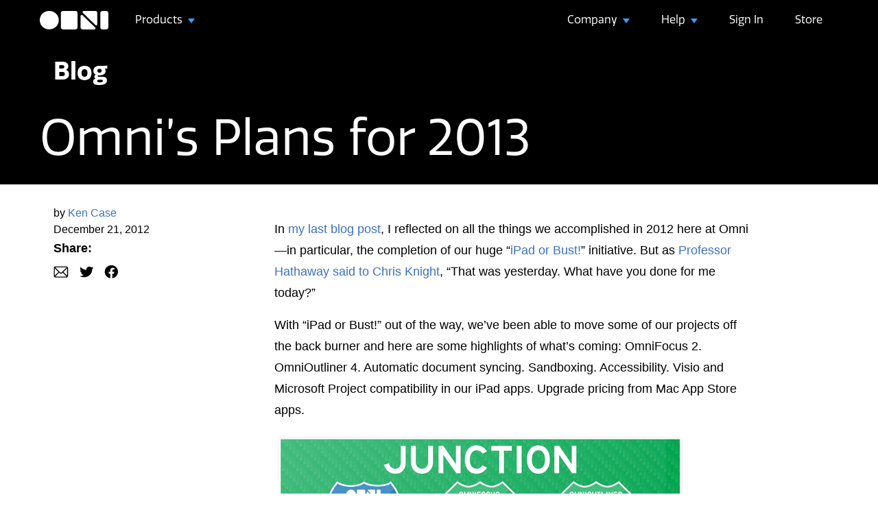

--- FILE ---
content_type: text/html; charset=UTF-8
request_url: https://www.omnigroup.com/blog/omni-plans-for-2013
body_size: 12357
content:

    
        <!DOCTYPE html>
<html class="no-js" lang="en">
    <head>
        <meta charset="utf-8">
        <meta http-equiv="X-UA-Compatible" content="IE=edge,chrome=1">
        <meta name="google-site-verification" content="abCx4cKleS3945psKOFFQuiS1wc16xKbwhNxsuD5JQ0" />
        <meta name="viewport" content="width=device-width, initial-scale=1, viewport-fit=cover">

	

		
		<title>Omni&#8217;s Plans for 2013 - The Omni Group</title>
		
			<meta property="og:title" content="Omni&#8217;s Plans for 2013 - The Omni Group" />
		
		
		
			<meta name="description" content="With “iPad or Bust!” out of the way, we’ve been able to move some of our projects off the back burner and here are some highlights of what’s coming: OmniFocus 2. OmniOutliner 4. Automatic document syncing. Sandboxing. Accessibility. Visio and Microsoft Project compatibility in our iPad apps. Upgrade pricing from Mac App Store apps." />
			<meta property="og:description" content="With “iPad or Bust!” out of the way, we’ve been able to move some of our projects off the back burner and here are some highlights of what’s coming: OmniFocus 2. OmniOutliner 4. Automatic document syncing. Sandboxing. Accessibility. Visio and Microsoft Project compatibility in our iPad apps. Upgrade pricing from Mac App Store apps." />
		
		
		
		
		
            <meta property="og:image" content="/assets/img/logo/BlueOmni.png" />
        

		

		
		
			<meta property="og:url" content="https://www.omnigroup.com/blog/omni-plans-for-2013" />
		

		<meta property="og:site_name" content="The Omni Group" />

	
        <!-- Smart App Banner -->
        
        <link rel="stylesheet" href="/assets/css/omni.css?20260114141914">

        

        <link rel="apple-touch-icon" href="/assets/img/logo/BlueOmni.png">
        <link rel="mask-icon" href="/assets/img/logo/omnilogo.svg" color="#1daeec">
        <script src="/assets/js/vendor/vue.min.js?20260114141914"></script>
        <link rel="stylesheet" href="https://use.typekit.net/ahh4bnt.css?20260114141914">

        
        <!-- BLOG RSS -->
        <link rel="alternate" type="application/rss+xml" title="The Omni Group" href="/blog/rss/" />
        
	</head>
    <body  class="new-blog">
       
    
		<div class="container" id="container-selector">
	


    


<div id="nav-container">
  <nav class="navbar navbar-expand-lg navbar-dark">
    <a class="navbar-brand" href="/">
      <img 
        src="/assets/img/2020/logo_white.png" 
        class="logo-white" 
        alt="The Omni Group logo"
      />
    </a>
    <button
      class="navbar-toggler"
      type="button"
      data-bs-toggle="collapse"
      data-bs-target="#navbarNavDropdown"
      aria-controls="navbarNavDropdown"
      aria-expanded="false"
      aria-label="Toggle navigation"
    >
      <span class="navbar-toggler-icon"></span>
    </button>
    <div class="collapse navbar-collapse" id="navbarNavDropdown">
      <ul class="navbar-nav mr-auto">
        <li class="nav-item dropdown">
          <a
            class="nav-link dropdown-toggle"
            href="#"
            id="navbarDropdownMenuLink"
            role="button"
            data-bs-toggle="dropdown"
            aria-expanded="false"
          >
            Products
          </a>
          <div class="dropdown-menu" aria-labelledby="navbarDropdownMenuLink">
            <a class="dropdown-item" href="/omnifocus">OmniFocus</a>
            <a class="dropdown-item" href="/omnigraffle">OmniGraffle</a>
            <a class="dropdown-item" href="/omnioutliner">OmniOutliner</a>
            <a class="dropdown-item" href="/omniplan">OmniPlan</a>
            <a class="dropdown-item" href="/more">Omni Labs</a>
            <a class="dropdown-item" href="/download">Downloads</a>
          </div>
        </li>
      </ul>
      <ul class="navbar-nav">
        <li class="nav-item dropdown">
          <a
            class="nav-link dropdown-toggle"
            href="#"
            id="navbarDropdownMenuLink"
            data-bs-toggle="dropdown"
            aria-haspopup="true"
            aria-expanded="false"
          >
            Company
          </a>
          <div class="dropdown-menu" aria-labelledby="navbarDropdownMenuLink">
            <a class="dropdown-item" href="/blog">Blog</a>
            <a class="dropdown-item" href="https://theomnishow.omnigroup.com/"
              >The Omni Show</a
            >
            <a class="dropdown-item" href="/letters">Newsletter</a>
            <a class="dropdown-item" href="/privacy">Your Privacy</a>
            <a class="dropdown-item" href="/about">About Us</a>
            <a class="dropdown-item" href="/mission">Mission</a>
            <a class="dropdown-item" href="https://merch.omnigroup.com/">Merch</a>
          </div>
        </li>
        <li class="nav-item dropdown">
          <a
            class="nav-link dropdown-toggle"
            href="#"
            id="navbarDropdownMenuLink"
            data-bs-toggle="dropdown"
            aria-haspopup="true"
            aria-expanded="false"
          >
            Help
          </a>
          <div class="dropdown-menu" aria-labelledby="navbarDropdownMenuLink">
            <a class="dropdown-item" href="https://support.omnigroup.com/"
              >Support</a
            >
            <a class="dropdown-item" href="https://stenciltown.omnigroup.com/"
              >Stenciltown</a
            >
            <a class="dropdown-item" href="/video">Videos</a>
            <a class="dropdown-item" href="https://inside.omnigraffle.com/"
              >Inside OmniGraffle</a
            >
          </div>
        </li>
        <li class="nav-item">
          <a class="nav-link" href="https://accounts.omnigroup.com/">Sign In</a>
        </li>
        <li class="nav-item">
          <a class="nav-link" href="https://store.omnigroup.com/">Store</a>
        </li>
      </ul>
    </div>
  </nav>
</div>

<header class="blog-navbar" id="blog-navbar-selector">
    <div class="holder">
        <div class="header-blog-title">
            <a class="blog-title" href="/blog/">Blog</a>
        </div>
        <div class="filter-section">
            <select class="belief-dropdown" name="pets" id="blog-select">
                <option value="" id="">Filter</option>
                <option value="https://www.omnigroup.com//blog/category/omnifocus">
                    OmniFocus
                </option>
                <option value="https://www.omnigroup.com//blog/category/omniplan">
                    OmniPlan
                </option>
                <option value="https://www.omnigroup.com//blog/category/omnigraffle">
                    OmniGraffle
                </option>
                <option value="https://www.omnigroup.com//blog/category/omnioutliner">
                    OmniOutliner
                </option>
            </select>
            <form method="post" action="https://www.omnigroup.com/"  >
<div class='hiddenFields'>
<input type="hidden" name="ACT" value="19" />
<input type="hidden" name="RES" value="" />
<input type="hidden" name="meta" value="OEmYS7Mqh/X5wxtmklN20aHJ+HKsIm3/IeO8jKrBbR0PkmY4Z4k6g3IvaralaCyNz4QJiNT0/HgfJCViOocxrRVUrUIF48dBxpLkk+3D0jU6nznrzTf8E58PdhzTXMcK+JvAziEScH4TIXKCqVAwfU5eVdGGHBsc+BV8SZ5ahNrtESmmAFCBzFUcmPD6661jtUhtbDlfJdXkZ1/fxZZZK/Je/jNz9x1Pfr0GFiztnq+2pdRoNGJkpvnN+5+V7W0BZ+YTnzakBBNP9Xzhb+NQNcsGxUxLFovBmpJ+zFCHsqG7l4nVbfY4SIigJk3KQKLDaZX/IIW7M+78/SGYJ9Qkioz2rZnMKc8nYVcA8aaUGykF76NKn+auK7A0FJdqh8MypeAkA5Psw0q8QMauu1XWimaFQTo6QJMh3FDxoc63VsQ=" />
<input type="hidden" name="site_id" value="1" />
<input type="hidden" name="csrf_token" value="9ddd02c538433b7245b85c47071b848ccd4c6060" />
</div>


                <input name="keywords" id="searchBox" name="search" type="text" placeholder="Search"></input>
                <span id="searchSelector"><svg width="28" height="36" viewBox="0 0 28 36" fill="none" xmlns="http://www.w3.org/2000/svg">
                <path d="M11.5664 25.1602C13.5703 25.1602 15.4102 24.4922 16.8984 23.3672L22.8633 29.3438C23.0625 29.543 23.3438 29.6602 23.6367 29.6602C24.293 29.6602 24.7266 29.1562 24.7266 28.5586C24.7266 28.2656 24.6328 27.9961 24.4219 27.7852L18.4805 21.832C19.7109 20.3086 20.4375 18.3867 20.4375 16.2891C20.4375 11.4141 16.4531 7.41797 11.5664 7.41797C6.69141 7.41797 2.69531 11.4023 2.69531 16.2891C2.69531 21.1758 6.67969 25.1602 11.5664 25.1602ZM11.5664 23.6836C7.51172 23.6836 4.18359 20.3438 4.18359 16.2891C4.18359 12.2461 7.51172 8.90625 11.5664 8.90625C15.6211 8.90625 18.9492 12.2461 18.9492 16.2891C18.9492 20.3438 15.6211 23.6836 11.5664 23.6836Z" fill="white"/>
            </svg>
        </span>
        </form>
        </div>
    </div>
</header>



<section class='articles' id='articles-selector'>




    <article id='omni-plans-for-2013' class="single-post">
        <header>
            <h1>Omni&#8217;s Plans for 2013</h1>
            

        </header>
        <section class='body'>
            <div class="social">
                <span class='author'>by <a href="/blog/author/kcase">Ken Case</a></span>
                <span class='single-date'><a href="https://www.omnigroup.com/blog/omni-plans-for-2013">December 21, 2012</a></span>
                <p><strong>Share:</strong></p>
                <div class="links-holder">
                    <a href="mailto:?subject=Check out this article at omnigroup.com&body=Check out this article: https://www.omnigroup.com/blog/omni-plans-for-2013">
                        <svg width="22" height="17" viewBox="0 0 22 17" fill="none" xmlns="http://www.w3.org/2000/svg">
                            <path d="M3.3558 16.8692H18.5102C20.2044 16.8692 21.1834 15.8903 21.1834 13.9513V3.55969C21.1834 1.63009 20.195 0.651178 18.2278 0.651178H3.07342C1.37914 0.651178 0.400226 1.62068 0.400226 3.55969V13.9513C0.400226 15.8997 1.38855 16.8692 3.3558 16.8692ZM9.67169 9.23552L2.56514 2.22309C2.77221 2.13838 3.01694 2.09131 3.29932 2.09131H18.2843C18.5761 2.09131 18.8302 2.13838 19.0373 2.2325L11.9495 9.23552C11.5448 9.64026 11.1777 9.8191 10.8106 9.8191C10.4341 9.8191 10.067 9.63085 9.67169 9.23552ZM1.84036 13.9513V3.55969C1.84036 3.48439 1.84036 3.52204 1.84036 3.45615L7.25264 8.7743L1.84977 14.1113C1.84036 14.0642 1.84036 14.0077 1.84036 13.9513ZM19.7432 3.5691V13.9607C19.7432 13.9983 19.7432 14.0454 19.7432 14.083L14.3686 8.7743L19.7432 3.48439C19.7432 3.5691 19.7432 3.5691 19.7432 3.5691ZM3.29932 15.429C3.03577 15.429 2.80986 15.3914 2.6122 15.3067L8.24096 9.7438L8.85279 10.3462C9.51167 10.9957 10.1423 11.2686 10.8106 11.2686C11.4695 11.2686 12.1096 10.9957 12.7684 10.3462L13.3803 9.7438L18.9996 15.2973C18.7925 15.3914 18.5572 15.429 18.2843 15.429H3.29932Z" fill="black"/>
                        </svg>
                    </a>
                    <a href="https://twitter.com/intent/tweet?text=I%20just%20finished%20reading%20this%20article:%20https://www.omnigroup.com/blog/omni-plans-for-2013">
                        <svg width="22" height="17" viewBox="0 0 22 17" fill="none" xmlns="http://www.w3.org/2000/svg">
                        <path d="M21.4458 2.70799C20.6926 3.01123 19.8729 3.22947 19.0286 3.31447C19.9052 2.82845 20.5616 2.06062 20.8747 1.15504C20.0522 1.61171 19.1511 1.93194 18.2114 2.10151C17.8187 1.70966 17.3437 1.39749 16.816 1.18446C16.2884 0.971434 15.7193 0.862106 15.1444 0.863291C12.8183 0.863291 10.9476 2.62299 10.9476 4.78241C10.9476 5.08565 10.987 5.38889 11.051 5.68064C7.56801 5.51065 4.46162 3.9577 2.39645 1.58004C2.02015 2.17989 1.82296 2.86288 1.82538 3.55798C1.82538 4.91795 2.56629 6.11712 3.6961 6.82238C3.03029 6.79791 2.38006 6.62711 1.79831 6.32388V6.37212C1.79831 8.27655 3.24073 9.85476 5.16314 10.2177C4.80219 10.3052 4.43087 10.35 4.05794 10.351C3.78472 10.351 3.52626 10.3257 3.26535 10.2912C3.79702 11.8442 5.34529 12.9721 7.18894 13.0089C5.74651 14.0633 3.93979 14.6836 1.978 14.6836C1.626 14.6836 1.30109 14.6721 0.963867 14.6354C2.82474 15.7495 5.03269 16.3928 7.41047 16.3928C15.1297 16.3928 19.3535 10.4245 19.3535 5.24416C19.3535 5.07417 19.3535 4.90417 19.3412 4.73417C20.1584 4.17594 20.8747 3.48446 21.4458 2.70799Z" fill="black"/>
                    </svg>
                </a>
                <a href="https://www.facebook.com/sharer/sharer.php?href=https://www.omnigroup.com/blog/omni-plans-for-2013">
                    <svg width="20" height="20" viewBox="0 0 20 20" fill="none" xmlns="http://www.w3.org/2000/svg">
                    <path d="M19.9998 10.4369C19.9998 5.15749 15.6823 0.88031 10.3612 0.88031C5.03651 0.88031 0.722656 5.15749 0.722656 10.4369C0.722656 15.2057 4.24615 19.1597 8.85519 19.8759V13.2H6.4076V10.4375H8.85519V8.33088C8.85519 5.93635 10.2919 4.61396 12.4943 4.61396C13.5492 4.61396 14.6534 4.80031 14.6534 4.80031V7.15183H13.4359C12.2407 7.15183 11.8672 7.88948 11.8672 8.64505V10.4369H14.5401L14.1106 13.1994H11.8672V19.8753C16.4727 19.1591 19.9998 15.2051 19.9998 10.4363V10.4369Z" fill="black"/>
                    </svg>
                </a>
                </div>
            </div>
            <div class="article-content" id="article-selector"> 
            
                <p>In <a href="http://www.omnigroup.com/blog/entry/omni-2012-in-review">my last blog post</a>, I reflected on all the things we accomplished in 2012 here at Omni—in particular, the completion of our huge “<a href="http://www.omnigroup.com/blog/entry/iPad_or_Bust/">iPad or Bust!</a>” initiative. But as <a href="http://en.wikipedia.org/wiki/Real_Genius">Professor Hathaway said to Chris Knight</a>, “That was yesterday. What have you done for me today?”</p>

<p>With “iPad or Bust!” out of the way, we’ve been able to move some of our projects off the back burner and here are some highlights of what’s coming: OmniFocus 2. OmniOutliner 4. Automatic document syncing. Sandboxing. Accessibility. Visio and Microsoft Project compatibility in our iPad apps. Upgrade pricing from Mac App Store apps.</p>

<p><img src="/images/blog_images/Omni-Junction-2013.png" alt="Junction: Omni 13, OmniFocus 2, OmniOutliner 4" height="247" width="600"  /></p>

<p>Let’s start with OmniFocus 2! For OmniFocus 2, we’re bringing back to the Mac all of the design and innovation that went into our iPad edition of OmniFocus: dedicated Forecast and Review modes, clearer navigation, and a fresh look and feel. I’m looking forward to sharing it with you! At 6pm on January 31, you’re invited to join <a href="http://www.merlinmann.com/">Merlin Mann</a>, <a href="http://macsparky.com/">David Sparks</a>, and me for the first public debut of OmniFocus 2. This will be a free event, hosted at the <a href="http://cartoonart.org/">Cartoon Art Museum</a> (a short walk from Macworld/iWorld), and anyone who attends will get early access to the OmniFocus 2 private beta. Space is limited, so if you plan to attend please <a href="http://www.omnigroup.com/thedebut">let us know</a>.</p>

<p>Next up: OmniOutliner 4! I know many of you have been waiting for this upgrade for a long time—I know <em>I</em> have been waiting for this for a long time! For those of you who might not know the history, OmniOutliner 3 shipped in January, 2005—one year before Macs transitioned to Intel processors. And OmniOutliner 3 certainly hasn’t sat still over the last eight years: we’ve ported to Intel processors and added support for Spotlight, dictionary lookups, LinkBack, Automator workflows, Quick Look, custom toolbars, Word 2008 export, Auto Save, and Versions. But other than a few tweaks to the inspectors and toolbars, its design has mostly stayed the same: it’s starting to feel a bit long in the tooth. So… it’s due.</p>

<p>What’s coming in OmniOutliner 4? We’ve completely rebuilt the outlining engine to  support zooming text, showing and hiding columns, and we’ve improved link handling and attachments. We’ve <a href="http://www.omnigroup.com/blog/entry/design_report_omnioutliner_for_ipad_styles">designed a new style system</a> which emphasizes named styles and simplifies the styles interface. And it’s built on a modern 64-bit architecture, with a fresh new look and feel. OmniOutliner 4 isn’t finished yet, but it’s getting close: it’s now at the point where I’m using it to edit all my outlines rather than OmniOutliner 3, so I anticipate we’ll be ready for public beta sometime in the first quarter.</p>

<p>Automatic document syncing is almost here! We call it “OmniPresence”: your documents, synced everywhere you want them to be.</p>

<p>We’ve designed OmniPresence around open web protocols, so you’re welcome to use our free <a href="https://sync.omnigroup.com/">Omni Sync Server</a> or to <a href="http://en.wikipedia.org/wiki/Apache_server">host your own cloud server</a>.  We think that the option to host your own cloud is important—not just because of concerns with respect to privacy and security (though that’s key for many businesses), but because it means you can keep that cloud running as long as you want to keep using it.  As we saw with MobileMe shutting down earlier this year, individual cloud services can easily disappear as business models change. Building a solution around open standards means that our customers have a choice of hosting providers rather than being tied to a single ephemeral cloud solution.</p>

<p>OmniPresence is not limited to syncing with a single cloud, either: you can choose which folders to sync with which clouds. This means that teams can set up separate folders in separate clouds, and you can access files from any of them on each of your devices.</p>

<p>Because it’s open and you can host your own cloud, OmniPresence is designed to sync any documents you want: it&#8217;s not limited to syncing documents created by our apps. In fact, on the desktop OmniPresence is completely independent of our other apps: if you wish, you can use it to sync TextEdit documents!  (But when using OmniPresence with non-Omni apps, we’ll ask that you limit the amount of space you use on our Omni Sync Server since we can&#8217;t provide infinite storage to everyone for free. On your own cloud server, though, do whatever you want!)</p>

<p>On iOS, OmniPresence isn’t quite that independent: the sandboxing environment requires that each app embed the OmniPresence logic within its own codebase. We will be publishing our source code for free so other developers can add it to their apps.</p>

<p>OmniFocus 2, OmniOutliner 4, and OmniPresence.  Three major upgrades, all coming your way in Q1, 2013.</p>

<p>But as I noted at the top, that’s not all! We’re also working on <a href="http://developer.apple.com/library/mac/#documentation/Security/Conceptual/AppSandboxDesignGuide/AboutAppSandbox/AboutAppSandbox.html">sandboxing</a> to help keep your Mac safe; and <a href="http://www.apple.com/accessibility/">accessibility</a> (currently in private beta for OmniOutliner for iPad) to make our apps easier to use by those who are visually impaired.  And we’ve been working on adding Visio and Microsoft Project compatibility to our iPad apps, so it will be easier than ever to go completely mobile with your work.</p>

<p><del>Finally, with OmniFocus 2 coming we’ve been thinking a lot about how to implement upgrade pricing from Mac App Store apps. As always, we plan to offer discounted upgrade pricing on our own online store, but unfortunately we don’t have the flexibility to offer selective discounts in the Mac App Store. We’ve decided to treat the Mac App Store the same way as we treat retail stores: it’s a great way to discover our software, and can give you confidence that it’s been vetted by a third party. And, just as you wouldn’t get a discount from a retail store if you purchase OmniGraffle 5 while owning OmniGraffle 4, you won’t get a discount if you purchase OmniFocus 2 from the Mac App Store. But we’re in the process of updating our store so that you’ll be able to register your Mac App Store apps to get a discounted upgrade price when you buy an update directly from us.</del> <strong>Please see <a href="http://www.omnigroup.com/blog/entry/update-no-upgrade-pricing-for-mac-app-store-purchases">this blog post</a> for more information on upgrade pricing for App Store apps.</strong></p>

<p>OmniFocus 2. OmniOutliner 4. OmniPresence. Sandboxing. Accessibility. Visio and Microsoft Project compatibility in our iPad apps. <del>Upgrade pricing from Mac App Store apps</del>. I hope you’re looking forward to 2013 as much as we are! (And don’t forget to let us know if you’re planning to come to the <a href="http://www.omnigroup.com/thedebut">OmniFocus 2 debut</a>!)</p>

            
            </div>
        </section>
    </article>




</section>

</div>

</div> <!-- end content -->
<div class="footer-wrapper">
    <div class="footer-v3" id="bf">
        <div class="footer-row">
            <div class="column">
                <a href="/">
                    <img
                        src="/assets/img/2020/logo_white.png"
                        class="footer-logo-white"
                        alt="The Omni Group logo"
                    />
                </a>
                <div class="social-icons">
                    <a href="https://mastodon.omnigroup.com/@OmniGroup" class="footer-social-link">
                        <div class="footer-social-icon">
                            <svg 
                                width="18" 
                                height="18" 
                                viewBox="0 0 74 79" 
                                fill="currentColor" 
                                xmlns="http://www.w3.org/2000/svg" 
                                class="w-20 max-w-full"
                            >
                                <title>Mastodon</title>
                                <path 
                                    d="M73.7014 17.9592C72.5616 9.62034 65.1774 3.04876 56.424 1.77536C54.9472 1.56019 49.3517 0.7771 36.3901 0.7771H36.2933C23.3281 0.7771 20.5465 1.56019 19.0697 1.77536C10.56 3.01348 2.78877 8.91838 0.903306 17.356C-0.00357857 21.5113 -0.100361 26.1181 0.068112 30.3439C0.308275 36.404 0.354874 42.4535 0.91406 48.489C1.30064 52.498 1.97502 56.4751 2.93215 60.3905C4.72441 67.6217 11.9795 73.6395 19.0876 76.0945C26.6979 78.6548 34.8821 79.0799 42.724 77.3221C43.5866 77.1245 44.4398 76.8953 45.2833 76.6342C47.1867 76.0381 49.4199 75.3714 51.0616 74.2003C51.0841 74.1839 51.1026 74.1627 51.1156 74.1382C51.1286 74.1138 51.1359 74.0868 51.1368 74.0592V68.2108C51.1364 68.185 51.1302 68.1596 51.1185 68.1365C51.1069 68.1134 51.0902 68.0932 51.0695 68.0773C51.0489 68.0614 51.0249 68.0503 50.9994 68.0447C50.9738 68.0391 50.9473 68.0392 50.9218 68.045C45.8976 69.226 40.7491 69.818 35.5836 69.8087C26.694 69.8087 24.3031 65.6569 23.6184 63.9285C23.0681 62.4347 22.7186 60.8764 22.5789 59.2934C22.5775 59.2669 22.5825 59.2403 22.5934 59.216C22.6043 59.1916 22.621 59.1702 22.6419 59.1533C22.6629 59.1365 22.6876 59.1248 22.714 59.1191C22.7404 59.1134 22.7678 59.1139 22.794 59.1206C27.7345 60.2936 32.799 60.8856 37.8813 60.8843C39.1036 60.8843 40.3223 60.8843 41.5447 60.8526C46.6562 60.7115 52.0437 60.454 57.0728 59.4874C57.1983 59.4628 57.3237 59.4416 57.4313 59.4098C65.3638 57.9107 72.9128 53.2051 73.6799 41.2895C73.7086 40.8204 73.7803 36.3758 73.7803 35.889C73.7839 34.2347 74.3216 24.1533 73.7014 17.9592ZM61.4925 47.6918H53.1514V27.5855C53.1514 23.3526 51.3591 21.1938 47.7136 21.1938C43.7061 21.1938 41.6988 23.7476 41.6988 28.7919V39.7974H33.4078V28.7919C33.4078 23.7476 31.3969 21.1938 27.3894 21.1938C23.7654 21.1938 21.9552 23.3526 21.9516 27.5855V47.6918H13.6176V26.9752C13.6176 22.7423 14.7157 19.3795 16.9118 16.8868C19.1772 14.4 22.1488 13.1231 25.8373 13.1231C30.1064 13.1231 33.3325 14.7386 35.4832 17.9662L37.5587 21.3949L39.6377 17.9662C41.7884 14.7386 45.0145 13.1231 49.2765 13.1231C52.9614 13.1231 55.9329 14.4 58.2055 16.8868C60.4017 19.3772 61.4997 22.74 61.4997 26.9752L61.4925 47.6918Z" 
                                    fill="inherit"
                                ></path>
                            </svg>
                            </div>
                        <div class="footer-social-link-text">Mastodon</div>
                    </a>
                    <a
                        href="https://www.facebook.com/theomnigroup/"
                        class="footer-social-link"
                    >
                        <div class="footer-social-icon">
                            <svg 
                                width="18" 
                                height="18" 
                                viewBox="0 0 18 18" 
                                fill="none" 
                                xmlns="http://www.w3.org/2000/svg"
                            >
                                <title>Facebook</title>
                                <path 
                                    d="M18 9.05575C18 4.05301 13.9686 0 9 0C4.02806 0 0 4.05301 0 9.05575C0 13.5746 3.29006 17.3214 7.59375 18V11.674H5.30831V9.05632H7.59375V7.06009C7.59375 4.79106 8.93531 3.53797 10.9918 3.53797C11.9768 3.53797 13.0078 3.71456 13.0078 3.71456V5.94284H11.871C10.755 5.94284 10.4062 6.64183 10.4062 7.3578V9.05575H12.9021L12.501 11.6734H10.4062V17.9994C14.7066 17.3208 18 13.574 18 9.05518V9.05575Z" 
                                    fill="white"
                                />
                            </svg>
                        </div>
                        <div class="footer-social-link-text">Facebook</div>
                    </a>
                    <a
                        href="https://www.instagram.com/omnigroup/"
                        class="footer-social-link"
                    >
                        <div class="footer-social-icon">
                            <svg 
                                width="18" 
                                height="17" 
                                viewBox="0 0 18 17" 
                                fill="none" 
                                xmlns="http://www.w3.org/2000/svg"
                            >
                                <title>Instagram</title>
                                <path 
                                    d="M8.99758 4.13868C6.44215 4.13868 4.3798 6.08649 4.3798 8.5C4.3798 10.9135 6.44215 12.8613 8.99758 12.8613C11.553 12.8613 13.6154 10.9135 13.6154 8.5C13.6154 6.08649 11.553 4.13868 8.99758 4.13868ZM8.99758 11.3345C7.345 11.3345 5.99636 10.0608 5.99636 8.5C5.99636 6.9392 7.345 5.66546 8.99758 5.66546C10.6502 5.66546 11.9988 6.9392 11.9988 8.5C11.9988 10.0608 10.6502 11.3345 8.99758 11.3345ZM13.8045 2.94362C13.2078 2.94362 12.726 3.39868 12.726 3.96218C12.726 4.52569 13.2078 4.98075 13.8045 4.98075C14.4011 4.98075 14.8829 4.52782 14.8829 3.96218C14.8831 3.82838 14.8554 3.69585 14.8012 3.5722C14.7471 3.44854 14.6677 3.33619 14.5675 3.24158C14.4673 3.14696 14.3483 3.07194 14.2174 3.02081C14.0865 2.96968 13.9462 2.94345 13.8045 2.94362ZM17.999 8.5C17.999 7.32621 18.0103 6.16305 17.9405 4.99138C17.8707 3.63046 17.5419 2.42264 16.4883 1.42747C15.4323 0.430173 14.1557 0.121839 12.7148 0.0559198C11.472 -0.00999972 10.2404 0.000632496 8.99983 0.000632496C7.75702 0.000632496 6.52546 -0.00999972 5.28489 0.0559198C3.84395 0.121839 2.5651 0.432299 1.51141 1.42747C0.455469 2.42477 0.129004 3.63046 0.0592081 4.99138C-0.0105877 6.16517 0.000669689 7.32833 0.000669689 8.5C0.000669689 9.67167 -0.0105877 10.837 0.0592081 12.0086C0.129004 13.3695 0.45772 14.5774 1.51141 15.5725C2.56736 16.5698 3.84395 16.8782 5.28489 16.9441C6.52771 17.01 7.75927 16.9994 8.99983 16.9994C10.2426 16.9994 11.4742 17.01 12.7148 16.9441C14.1557 16.8782 15.4346 16.5677 16.4883 15.5725C17.5442 14.5752 17.8707 13.3695 17.9405 12.0086C18.0125 10.837 17.999 9.67379 17.999 8.5ZM16.0177 13.5141C15.8533 13.9011 15.6552 14.1903 15.3377 14.488C15.0203 14.7879 14.7163 14.975 14.3066 15.1302C13.1223 15.5747 10.3102 15.4747 8.99758 15.4747C7.68497 15.4747 4.87062 15.5747 3.68634 15.1324C3.27657 14.9771 2.97037 14.79 2.65516 14.4902C2.33771 14.1903 2.13958 13.9033 1.97522 13.5163C1.50691 12.3956 1.61273 9.73971 1.61273 8.5C1.61273 7.26029 1.50691 4.60224 1.97522 3.48374C2.13958 3.09672 2.33771 2.80753 2.65516 2.50983C2.97262 2.21213 3.27657 2.02287 3.68634 1.86764C4.87062 1.42535 7.68497 1.52529 8.99758 1.52529C10.3102 1.52529 13.1245 1.42535 14.3088 1.86764C14.7186 2.02287 15.0248 2.21 15.34 2.50983C15.6575 2.80966 15.8556 3.09672 16.0199 3.48374C16.4883 4.60224 16.3824 7.26029 16.3824 8.5C16.3824 9.73971 16.4883 12.3956 16.0177 13.5141Z" 
                                    fill="white"
                                />
                            </svg>
                        </div>
                        <div class="footer-social-link-text">Instagram</div>
                    </a>
                    <a href="/slack/" class="footer-social-link">
                        <div class="footer-social-icon">
                            <svg 
                                width="18" 
                                height="18" 
                                viewBox="0 0 18 18" 
                                fill="none" 
                                xmlns="http://www.w3.org/2000/svg"
                            >
                                <title>Slack</title>
                                <path 
                                    d="M6.60047 0C5.60594 0 4.80141 0.80625 4.80141 1.8C4.80141 2.27578 4.9914 2.73516 5.32682 3.07266C5.66458 3.41016 6.12197 3.6 6.60047 3.6H8.39953V1.8C8.39953 0.808594 7.595 0.00234375 6.60047 0ZM6.60047 4.8H1.79906C0.804535 4.8 0 5.60625 0 6.6C0 7.59375 0.80688 8.4 1.79906 8.4H6.59812C7.59265 8.4 8.39719 7.59375 8.39719 6.6C8.39953 5.60625 7.59265 4.8 6.60047 4.8ZM11.3995 8.4C12.3941 8.4 13.2009 7.59375 13.1986 6.6V1.8C13.1986 0.80625 12.3941 0 11.3995 0C10.405 0 9.60047 0.80625 9.60047 1.8V6.6C9.60047 7.59609 10.405 8.4 11.3995 8.4ZM18 6.6C18 5.60625 17.1931 4.8 16.2009 4.8C15.2088 4.8 14.4019 5.60625 14.4019 6.6V8.4H16.2009C17.1931 8.4 18 7.59375 18 6.6ZM16.1986 9.6H11.3995C10.405 9.6 9.60047 10.4063 9.60047 11.4C9.60047 11.8758 9.79046 12.3352 10.1259 12.6727C10.4636 13.0102 10.921 13.2 11.3995 13.2H16.1986C17.1931 13.2 17.9977 12.3938 17.9977 11.4C18 10.4063 17.1931 9.60234 16.1986 9.6ZM11.3995 14.4H9.60047V16.2C9.60047 17.1938 10.4073 18 11.3995 18C12.3941 18 13.2009 17.1938 13.1986 16.2C13.2009 15.2063 12.3941 14.4023 11.3995 14.4ZM6.60047 9.6C5.60594 9.6 4.80141 10.4063 4.80141 11.4V16.2C4.80141 17.1938 5.60829 18 6.60047 18C7.595 18 8.40188 17.1938 8.39953 16.2V11.4C8.39953 10.9242 8.20954 10.4648 7.87412 10.1273C7.53636 9.78984 7.07662 9.6 6.60047 9.6ZM0 11.4C0 11.8758 0.189992 12.3352 0.52541 12.6727C0.863174 13.0102 1.32056 13.2 1.79906 13.2C2.79359 13.2 3.60047 12.3938 3.59812 11.4V9.6H1.79906C0.80688 9.6 0 10.4063 0 11.4Z" 
                                    fill="white"
                                />
                            </svg>
                        </div>
                        <div class="footer-social-link-text">Slack</div>
                    </a>
                    <a
                        href="https://discourse.omnigroup.com"
                        class="footer-social-link"
                    >
                        <div class="footer-social-icon">
                            <svg 
                                width="18" 
                                height="16" 
                                viewBox="0 0 18 16" 
                                fill="none" 
                                xmlns="http://www.w3.org/2000/svg"
                            >
                                <title>Forums</title>
                                <path 
                                    d="M12.6797 15.9922C13.1172 15.9922 13.375 15.6719 13.375 15.1875V12.9141H14.25C16.0547 12.9141 17.2734 11.6797 17.2734 9.80469V3.03125C17.2734 1.14844 16.0547 0.0390625 14.25 0.0390625H3.75C1.86719 0.0390625 0.726562 1.15625 0.726562 3.03125V9.80469C0.726562 11.6719 1.86719 12.9141 3.75 12.9141H8.95312L11.7812 15.4922C12.1484 15.8359 12.3672 15.9922 12.6797 15.9922Z" 
                                    fill="white"
                                />
                            </svg>
                        </div>
                        <div class="footer-social-link-text">Forums</div>
                    </a>
                </div>
            </div>
            <div class="column">
                <h3>Products</h3>
                <ul>
                    <li><a href="/omnifocus">OmniFocus</a></li>
                    <li><a href="/omnigraffle">OmniGraffle</a></li>
                    <li><a href="/omnioutliner">OmniOutliner</a></li>
                    <li><a href="/omniplan">OmniPlan</a></li>
                    <li>-</li>
                    <li><a href="/more">Omni Labs</a></li>
                    <li><a href="/download">Downloads</a></li>
                </ul>
            </div>
            <div class="column">
                <h3>Resources</h3>
                <ul>
                    <li><a href="https://support.omnigroup.com">Support</a></li>
                    <li><a href="/blog">Blog</a></li>
                    <li><a href="https://theomnishow.omnigroup.com">The Omni Show</a></li>
                    <li><a href="/letters">Newsletter</a></li>
                    <li><a href="https://stenciltown.omnigroup.com">Stenciltown</a></li>
                    <li><a href="/releasenotes">What’s new</a></li>
                    <li><a href="/sitemap">Sitemap</a></li>
                </ul>
            </div>
            <div class="column">
                <h3>Company</h3>
                <ul>
                    <li><a href="/privacy">Your Privacy</a></li>
                    <li><a href="/about">About Us</a></li>
                    <li><a href="/mission">Mission</a></li>
                    <li><a href="/press">Press</a></li>
                    <li><a href="/legal">Legal</a></li>
                    <li><a href="https://merch.omnigroup.com/">Merch</a></li>
                </ul>
            </div>
        </div>
        <div class="copyright-notice">
            <p>
                © 1994&ndash;2026 The&nbsp;Omni&nbsp;Group; Apple, MacBook, the Apple logo, 
                iPad, iPhone, Apple Watch, and App Store are trademarks of Apple Inc., registered in 
                the U.S. and other countries and regions. Apple Vision Pro is a trademark of Apple Inc.
            </p>
        </div>
    </div>
</div>
<script src="/assets/js/vendor/jquery.min.js?20260114141914"></script>
<script src="/assets/js/vendor/bootstrap.min.js?20260114141914" crossorigin="anonymous"></script>
<script src="/assets/js/omni.js?20260114141914"></script>
<link rel="prefetch stylesheet" href="/assets/fonts/fonts.css?20260114141914">





  <!-- Matomo -->
  <script type="text/javascript">
    var _paq = window._paq || [];
    /* tracker methods like "setCustomDimension" should be called before "trackPageView" */
    
    _paq.push(["setCookieDomain", "*.www.omnigroup.com"]);
    _paq.push(["setDomains", ["*.www.omnigroup.com", "*.omnigroup.com"]]);
    _paq.push(["enableCrossDomainLinking"]);
    _paq.push(["trackPageView"]);
    _paq.push(["enableLinkTracking"]);
    _paq.push(['setDownloadClasses', "track-download"]);
    (function() {
      var u = "//piwik.omnigroup.com/";
      _paq.push(["setTrackerUrl", u + "matomo.php"]);
      _paq.push(["setSiteId", "1"]);
      _paq.push(['addTracker', u + 'matomo.php', 17]);
      var d = document,
        g = d.createElement("script"),
        s = d.getElementsByTagName("script")[0];
      g.type = "text/javascript";
      g.async = true;
      g.defer = true;
      g.src = u + "matomo.js";
      s.parentNode.insertBefore(g, s);
    })();
  </script>
  <noscript><img src="https://piwik.omnigroup.com/matomo.php?idsite=1&rec=1" style="border:0" alt="" /></noscript>
  <!-- End Matomo Code -->



<style>
.no-nav {
    display: none !important;
}
</style>

<script type="text/javascript">
    function getUrlVars() {
        var vars = {};
        var url = window.location.href.split('#')[0];
        var parts = url.replace(/[?&]+([^=&]+)=([^&]*)/gi, function(m,key,value) {
            vars[key] = value;
        })
        return vars;
    }
    function appendClass(el, clsname) {
        if (el.className == "") {
            el.className = clsname;
        } else {
            var classlist = el.className;
        }
        el.className = el.className + " " + clsname;
        el.className = el.className.trim();
    }
    function processElements(elementslist) {
        for (i = 0; i < elementslist.length; i++) {
            appendClass(elementslist[i], 'no-nav');
        }
    }
    if (getUrlVars()['no-nav'] == 1) {
        appendClass(document.getElementById('nav-container'), 'no-nav');
        if (document.getElementById('dropdownSelector')) {
            appendClass(document.getElementById('dropdownSelector'), 'no-nav');
        }
        processElements(document.getElementsByClassName("footer-wrapper"));
        processElements(document.getElementsByClassName("menu-items"));
    }
</script>
</body>
</html>



--- FILE ---
content_type: text/css
request_url: https://www.omnigroup.com/assets/fonts/fonts.css?20260114141914
body_size: 1997
content:
/**
 * @license
 * MyFonts Webfont Build ID 3806639, 2019-09-11T17:19:38-0400
 * 
 * The fonts listed in this notice are subject to the End User License
 * Agreement(s) entered into by the website owner. All other parties are 
 * explicitly restricted from using the Licensed Webfonts(s).
 * 
 * You may obtain a valid license at the URLs below.
 * 
 * Webfont: HelveticaNowText-Medium by Monotype
 * URL: https://www.myfonts.com/fonts/mti/helvetica-now/text-medium/
 * 
 * Webfont: HelveticaNowDisplay-Regular by Monotype
 * URL: https://www.myfonts.com/fonts/mti/helvetica-now/display-regular/
 * 
 * Webfont: HelveticaNowDisplay-BdIt by Monotype
 * URL: https://www.myfonts.com/fonts/mti/helvetica-now/display-bold-italic/
 * 
 * Webfont: HelveticaNowDisplay-Blk by Monotype
 * URL: https://www.myfonts.com/fonts/mti/helvetica-now/display-black/
 * 
 * Webfont: HelveticaNowDisplay-BlkIt by Monotype
 * URL: https://www.myfonts.com/fonts/mti/helvetica-now/display-black-italic/
 * 
 * Webfont: HelveticaNowDisplay-Bd by Monotype
 * URL: https://www.myfonts.com/fonts/mti/helvetica-now/display-bold/
 * 
 * Webfont: HelveticaNowDisplay-HairIt by Monotype
 * URL: https://www.myfonts.com/fonts/mti/helvetica-now/display-hairline-italic/
 * 
 * Webfont: HelveticaNowDisplay-Hair by Monotype
 * URL: https://www.myfonts.com/fonts/mti/helvetica-now/display-hairline/
 * 
 * Webfont: HelveticaNowDisplay-Italic by Monotype
 * URL: https://www.myfonts.com/fonts/mti/helvetica-now/display-italic/
 * 
 * Webfont: HelveticaNowDisplay-Lt by Monotype
 * URL: https://www.myfonts.com/fonts/mti/helvetica-now/display-light/
 * 
 * Webfont: HelveticaNowDisplay-LtIt by Monotype
 * URL: https://www.myfonts.com/fonts/mti/helvetica-now/display-light-italic/
 * 
 * Webfont: HelveticaNowDisplay-MdIt by Monotype
 * URL: https://www.myfonts.com/fonts/mti/helvetica-now/display-medium-italic/
 * 
 * Webfont: HelveticaNowDisplay-Md by Monotype
 * URL: https://www.myfonts.com/fonts/mti/helvetica-now/display-medium/
 * 
 * Webfont: HelveticaNowDisplay-Th by Monotype
 * URL: https://www.myfonts.com/fonts/mti/helvetica-now/display-thin/
 * 
 * Webfont: HelveticaNowDisplay-ThIt by Monotype
 * URL: https://www.myfonts.com/fonts/mti/helvetica-now/display-thin-italic/
 * 
 * Webfont: HelveticaNowDisplay-XBd by Monotype
 * URL: https://www.myfonts.com/fonts/mti/helvetica-now/display-extrabold/
 * 
 * Webfont: HelveticaNowDisplay-XBdIt by Monotype
 * URL: https://www.myfonts.com/fonts/mti/helvetica-now/display-extrabold-italic/
 * 
 * Webfont: HelveticaNowDisplay-XBlk by Monotype
 * URL: https://www.myfonts.com/fonts/mti/helvetica-now/display-extrablack/
 * 
 * Webfont: HelveticaNowDisplay-XBlkIt by Monotype
 * URL: https://www.myfonts.com/fonts/mti/helvetica-now/display-extrablack-italic/
 * 
 * Webfont: HelveticaNowDisplay-XLt by Monotype
 * URL: https://www.myfonts.com/fonts/mti/helvetica-now/display-extralight/
 * 
 * Webfont: HelveticaNowDisplay-XLtIt by Monotype
 * URL: https://www.myfonts.com/fonts/mti/helvetica-now/display-extralight-italic/
 * 
 * Webfont: HelveticaNowMicro-Regular by Monotype
 * URL: https://www.myfonts.com/fonts/mti/helvetica-now/micro-regular/
 * 
 * Webfont: HelveticaNowMicro-BdIt by Monotype
 * URL: https://www.myfonts.com/fonts/mti/helvetica-now/micro-bold-italic/
 * 
 * Webfont: HelveticaNowMicro-Bold by Monotype
 * URL: https://www.myfonts.com/fonts/mti/helvetica-now/micro-bold/
 * 
 * Webfont: HelveticaNowMicro-ExtraBold by Monotype
 * URL: https://www.myfonts.com/fonts/mti/helvetica-now/micro-extrabold/
 * 
 * Webfont: HelveticaNowMicro-XLt by Monotype
 * URL: https://www.myfonts.com/fonts/mti/helvetica-now/micro-extralight/
 * 
 * Webfont: HelveticaNowMicro-It by Monotype
 * URL: https://www.myfonts.com/fonts/mti/helvetica-now/micro-italic/
 * 
 * Webfont: HelveticaNowMicro-Light by Monotype
 * URL: https://www.myfonts.com/fonts/mti/helvetica-now/micro-light/
 * 
 * Webfont: HelveticaNowMicro-LtIt by Monotype
 * URL: https://www.myfonts.com/fonts/mti/helvetica-now/micro-light-italic/
 * 
 * Webfont: HelveticaNowMicro-MdIt by Monotype
 * URL: https://www.myfonts.com/fonts/mti/helvetica-now/micro-medium-italic/
 * 
 * Webfont: HelveticaNowMicro-Medium by Monotype
 * URL: https://www.myfonts.com/fonts/mti/helvetica-now/micro-medium/
 * 
 * Webfont: HelveticaNowMicro-XBdIt by Monotype
 * URL: https://www.myfonts.com/fonts/mti/helvetica-now/micro-extrabold-italic/
 * 
 * Webfont: HelveticaNowMicro-XLtIt by Monotype
 * URL: https://www.myfonts.com/fonts/mti/helvetica-now/micro-extralight-italic/
 * 
 * Webfont: HelveticaNowText-Regular by Monotype
 * URL: https://www.myfonts.com/fonts/mti/helvetica-now/text-regular/
 * 
 * Webfont: HelveticaNowText-BdIt by Monotype
 * URL: https://www.myfonts.com/fonts/mti/helvetica-now/text-bold-italic/
 * 
 * Webfont: HelveticaNowText-Black by Monotype
 * URL: https://www.myfonts.com/fonts/mti/helvetica-now/text-black/
 * 
 * Webfont: HelveticaNowText-BlkIt by Monotype
 * URL: https://www.myfonts.com/fonts/mti/helvetica-now/text-black-italic/
 * 
 * Webfont: HelveticaNowText-Bold by Monotype
 * URL: https://www.myfonts.com/fonts/mti/helvetica-now/text-bold/
 * 
 * Webfont: HelveticaNowText-ExtraBold by Monotype
 * URL: https://www.myfonts.com/fonts/mti/helvetica-now/text-extrabold/
 * 
 * Webfont: HelveticaNowText-ExtraLight by Monotype
 * URL: https://www.myfonts.com/fonts/mti/helvetica-now/text-extralight/
 * 
 * Webfont: HelveticaNowText-It by Monotype
 * URL: https://www.myfonts.com/fonts/mti/helvetica-now/text-italic/
 * 
 * Webfont: HelveticaNowText-Light by Monotype
 * URL: https://www.myfonts.com/fonts/mti/helvetica-now/text-light/
 * 
 * Webfont: HelveticaNowText-LtIt by Monotype
 * URL: https://www.myfonts.com/fonts/mti/helvetica-now/text-light-italic/
 * 
 * Webfont: HelveticaNowText-MdIt by Monotype
 * URL: https://www.myfonts.com/fonts/mti/helvetica-now/text-medium-italic/
 * 
 * Webfont: HelveticaNowText-Thin by Monotype
 * URL: https://www.myfonts.com/fonts/mti/helvetica-now/text-thin/
 * 
 * Webfont: HelveticaNowText-ThIt by Monotype
 * URL: https://www.myfonts.com/fonts/mti/helvetica-now/text-thin-italic/
 * 
 * Webfont: HelveticaNowText-XBdIt by Monotype
 * URL: https://www.myfonts.com/fonts/mti/helvetica-now/text-extrabold-italic/
 * 
 * Webfont: HelveticaNowText-XLtIt by Monotype
 * URL: https://www.myfonts.com/fonts/mti/helvetica-now/text-extralight-italic/
 * 
 * 
 * License: https://www.myfonts.com/viewlicense?type=web&buildid=3806639
 * Licensed pageviews: 3,500,000
 * Webfonts copyright: Copyright &#x00A9; 2019 Monotype Imaging Inc. All rights reserved.
 * 
 * © 2019 MyFonts Inc
*/

/* @import must be at top of file, otherwise CSS will not work */
@import url("//hello.myfonts.net/count/3a15af");

@font-face {
	font-family: "HelveticaNowText-Medium";
	src: url("helvetica-now/3A15AF_0_0.eot");
	src: url("helvetica-now/3A15AF_0_0.eot?#iefix") format("embedded-opentype"),
		url("helvetica-now/3A15AF_0_0.woff2") format("woff2"),
		url("helvetica-now/3A15AF_0_0.woff") format("woff"),
		url("helvetica-now/3A15AF_0_0.ttf") format("truetype");
}

@font-face {
	font-family: "HelveticaNowDisplay-Regular";
	src: url("helvetica-now/3A15AF_1_0.eot");
	src: url("helvetica-now/3A15AF_1_0.eot?#iefix") format("embedded-opentype"),
		url("helvetica-now/3A15AF_1_0.woff2") format("woff2"),
		url("helvetica-now/3A15AF_1_0.woff") format("woff"),
		url("helvetica-now/3A15AF_1_0.ttf") format("truetype");
}

@font-face {
	font-family: "HelveticaNowDisplay-BdIt";
	src: url("helvetica-now/3A15AF_2_0.eot");
	src: url("helvetica-now/3A15AF_2_0.eot?#iefix") format("embedded-opentype"),
		url("helvetica-now/3A15AF_2_0.woff2") format("woff2"),
		url("helvetica-now/3A15AF_2_0.woff") format("woff"),
		url("helvetica-now/3A15AF_2_0.ttf") format("truetype");
}

@font-face {
	font-family: "HelveticaNowDisplay-Blk";
	src: url("helvetica-now/3A15AF_3_0.eot");
	src: url("helvetica-now/3A15AF_3_0.eot?#iefix") format("embedded-opentype"),
		url("helvetica-now/3A15AF_3_0.woff2") format("woff2"),
		url("helvetica-now/3A15AF_3_0.woff") format("woff"),
		url("helvetica-now/3A15AF_3_0.ttf") format("truetype");
}

@font-face {
	font-family: "HelveticaNowDisplay-BlkIt";
	src: url("helvetica-now/3A15AF_4_0.eot");
	src: url("helvetica-now/3A15AF_4_0.eot?#iefix") format("embedded-opentype"),
		url("helvetica-now/3A15AF_4_0.woff2") format("woff2"),
		url("helvetica-now/3A15AF_4_0.woff") format("woff"),
		url("helvetica-now/3A15AF_4_0.ttf") format("truetype");
}

@font-face {
	font-family: "HelveticaNowDisplay-Bd";
	src: url("helvetica-now/3A15AF_5_0.eot");
	src: url("helvetica-now/3A15AF_5_0.eot?#iefix") format("embedded-opentype"),
		url("helvetica-now/3A15AF_5_0.woff2") format("woff2"),
		url("helvetica-now/3A15AF_5_0.woff") format("woff"),
		url("helvetica-now/3A15AF_5_0.ttf") format("truetype");
}

@font-face {
	font-family: "HelveticaNowDisplay-HairIt";
	src: url("helvetica-now/3A15AF_6_0.eot");
	src: url("helvetica-now/3A15AF_6_0.eot?#iefix") format("embedded-opentype"),
		url("helvetica-now/3A15AF_6_0.woff2") format("woff2"),
		url("helvetica-now/3A15AF_6_0.woff") format("woff"),
		url("helvetica-now/3A15AF_6_0.ttf") format("truetype");
}

@font-face {
	font-family: "HelveticaNowDisplay-Hair";
	src: url("helvetica-now/3A15AF_7_0.eot");
	src: url("helvetica-now/3A15AF_7_0.eot?#iefix") format("embedded-opentype"),
		url("helvetica-now/3A15AF_7_0.woff2") format("woff2"),
		url("helvetica-now/3A15AF_7_0.woff") format("woff"),
		url("helvetica-now/3A15AF_7_0.ttf") format("truetype");
}

@font-face {
	font-family: "HelveticaNowDisplay-Italic";
	src: url("helvetica-now/3A15AF_8_0.eot");
	src: url("helvetica-now/3A15AF_8_0.eot?#iefix") format("embedded-opentype"),
		url("helvetica-now/3A15AF_8_0.woff2") format("woff2"),
		url("helvetica-now/3A15AF_8_0.woff") format("woff"),
		url("helvetica-now/3A15AF_8_0.ttf") format("truetype");
}

@font-face {
	font-family: "HelveticaNowDisplay-Lt";
	src: url("helvetica-now/3A15AF_9_0.eot");
	src: url("helvetica-now/3A15AF_9_0.eot?#iefix") format("embedded-opentype"),
		url("helvetica-now/3A15AF_9_0.woff2") format("woff2"),
		url("helvetica-now/3A15AF_9_0.woff") format("woff"),
		url("helvetica-now/3A15AF_9_0.ttf") format("truetype");
}

@font-face {
	font-family: "HelveticaNowDisplay-LtIt";
	src: url("helvetica-now/3A15AF_A_0.eot");
	src: url("helvetica-now/3A15AF_A_0.eot?#iefix") format("embedded-opentype"),
		url("helvetica-now/3A15AF_A_0.woff2") format("woff2"),
		url("helvetica-now/3A15AF_A_0.woff") format("woff"),
		url("helvetica-now/3A15AF_A_0.ttf") format("truetype");
}

@font-face {
	font-family: "HelveticaNowDisplay-MdIt";
	src: url("helvetica-now/3A15AF_B_0.eot");
	src: url("helvetica-now/3A15AF_B_0.eot?#iefix") format("embedded-opentype"),
		url("helvetica-now/3A15AF_B_0.woff2") format("woff2"),
		url("helvetica-now/3A15AF_B_0.woff") format("woff"),
		url("helvetica-now/3A15AF_B_0.ttf") format("truetype");
}

@font-face {
	font-family: "HelveticaNowDisplay-Md";
	src: url("helvetica-now/3A15AF_C_0.eot");
	src: url("helvetica-now/3A15AF_C_0.eot?#iefix") format("embedded-opentype"),
		url("helvetica-now/3A15AF_C_0.woff2") format("woff2"),
		url("helvetica-now/3A15AF_C_0.woff") format("woff"),
		url("helvetica-now/3A15AF_C_0.ttf") format("truetype");
}

@font-face {
	font-family: "HelveticaNowDisplay-Th";
	src: url("helvetica-now/3A15AF_D_0.eot");
	src: url("helvetica-now/3A15AF_D_0.eot?#iefix") format("embedded-opentype"),
		url("helvetica-now/3A15AF_D_0.woff2") format("woff2"),
		url("helvetica-now/3A15AF_D_0.woff") format("woff"),
		url("helvetica-now/3A15AF_D_0.ttf") format("truetype");
}

@font-face {
	font-family: "HelveticaNowDisplay-ThIt";
	src: url("helvetica-now/3A15AF_E_0.eot");
	src: url("helvetica-now/3A15AF_E_0.eot?#iefix") format("embedded-opentype"),
		url("helvetica-now/3A15AF_E_0.woff2") format("woff2"),
		url("helvetica-now/3A15AF_E_0.woff") format("woff"),
		url("helvetica-now/3A15AF_E_0.ttf") format("truetype");
}

@font-face {
	font-family: "HelveticaNowDisplay-XBd";
	src: url("helvetica-now/3A15AF_F_0.eot");
	src: url("helvetica-now/3A15AF_F_0.eot?#iefix") format("embedded-opentype"),
		url("helvetica-now/3A15AF_F_0.woff2") format("woff2"),
		url("helvetica-now/3A15AF_F_0.woff") format("woff"),
		url("helvetica-now/3A15AF_F_0.ttf") format("truetype");
}

@font-face {
	font-family: "HelveticaNowDisplay-XBdIt";
	src: url("helvetica-now/3A15AF_10_0.eot");
	src: url("helvetica-now/3A15AF_10_0.eot?#iefix") format("embedded-opentype"),
		url("helvetica-now/3A15AF_10_0.woff2") format("woff2"),
		url("helvetica-now/3A15AF_10_0.woff") format("woff"),
		url("helvetica-now/3A15AF_10_0.ttf") format("truetype");
}

@font-face {
	font-family: "HelveticaNowDisplay-XBlk";
	src: url("helvetica-now/3A15AF_11_0.eot");
	src: url("helvetica-now/3A15AF_11_0.eot?#iefix") format("embedded-opentype"),
		url("helvetica-now/3A15AF_11_0.woff2") format("woff2"),
		url("helvetica-now/3A15AF_11_0.woff") format("woff"),
		url("helvetica-now/3A15AF_11_0.ttf") format("truetype");
}

@font-face {
	font-family: "HelveticaNowDisplay-XBlkIt";
	src: url("helvetica-now/3A15AF_12_0.eot");
	src: url("helvetica-now/3A15AF_12_0.eot?#iefix") format("embedded-opentype"),
		url("helvetica-now/3A15AF_12_0.woff2") format("woff2"),
		url("helvetica-now/3A15AF_12_0.woff") format("woff"),
		url("helvetica-now/3A15AF_12_0.ttf") format("truetype");
}

@font-face {
	font-family: "HelveticaNowDisplay-XLt";
	src: url("helvetica-now/3A15AF_13_0.eot");
	src: url("helvetica-now/3A15AF_13_0.eot?#iefix") format("embedded-opentype"),
		url("helvetica-now/3A15AF_13_0.woff2") format("woff2"),
		url("helvetica-now/3A15AF_13_0.woff") format("woff"),
		url("helvetica-now/3A15AF_13_0.ttf") format("truetype");
}

@font-face {
	font-family: "HelveticaNowDisplay-XLtIt";
	src: url("helvetica-now/3A15AF_14_0.eot");
	src: url("helvetica-now/3A15AF_14_0.eot?#iefix") format("embedded-opentype"),
		url("helvetica-now/3A15AF_14_0.woff2") format("woff2"),
		url("helvetica-now/3A15AF_14_0.woff") format("woff"),
		url("helvetica-now/3A15AF_14_0.ttf") format("truetype");
}

@font-face {
	font-family: "HelveticaNowMicro-Regular";
	src: url("helvetica-now/3A15AF_15_0.eot");
	src: url("helvetica-now/3A15AF_15_0.eot?#iefix") format("embedded-opentype"),
		url("helvetica-now/3A15AF_15_0.woff2") format("woff2"),
		url("helvetica-now/3A15AF_15_0.woff") format("woff"),
		url("helvetica-now/3A15AF_15_0.ttf") format("truetype");
}

@font-face {
	font-family: "HelveticaNowMicro-BdIt";
	src: url("helvetica-now/3A15AF_16_0.eot");
	src: url("helvetica-now/3A15AF_16_0.eot?#iefix") format("embedded-opentype"),
		url("helvetica-now/3A15AF_16_0.woff2") format("woff2"),
		url("helvetica-now/3A15AF_16_0.woff") format("woff"),
		url("helvetica-now/3A15AF_16_0.ttf") format("truetype");
}

@font-face {
	font-family: "HelveticaNowMicro-Bold";
	src: url("helvetica-now/3A15AF_17_0.eot");
	src: url("helvetica-now/3A15AF_17_0.eot?#iefix") format("embedded-opentype"),
		url("helvetica-now/3A15AF_17_0.woff2") format("woff2"),
		url("helvetica-now/3A15AF_17_0.woff") format("woff"),
		url("helvetica-now/3A15AF_17_0.ttf") format("truetype");
}

@font-face {
	font-family: "HelveticaNowMicro-ExtraBold";
	src: url("helvetica-now/3A15AF_18_0.eot");
	src: url("helvetica-now/3A15AF_18_0.eot?#iefix") format("embedded-opentype"),
		url("helvetica-now/3A15AF_18_0.woff2") format("woff2"),
		url("helvetica-now/3A15AF_18_0.woff") format("woff"),
		url("helvetica-now/3A15AF_18_0.ttf") format("truetype");
}

@font-face {
	font-family: "HelveticaNowMicro-XLt";
	src: url("helvetica-now/3A15AF_19_0.eot");
	src: url("helvetica-now/3A15AF_19_0.eot?#iefix") format("embedded-opentype"),
		url("helvetica-now/3A15AF_19_0.woff2") format("woff2"),
		url("helvetica-now/3A15AF_19_0.woff") format("woff"),
		url("helvetica-now/3A15AF_19_0.ttf") format("truetype");
}

@font-face {
	font-family: "HelveticaNowMicro-It";
	src: url("helvetica-now/3A15AF_1A_0.eot");
	src: url("helvetica-now/3A15AF_1A_0.eot?#iefix") format("embedded-opentype"),
		url("helvetica-now/3A15AF_1A_0.woff2") format("woff2"),
		url("helvetica-now/3A15AF_1A_0.woff") format("woff"),
		url("helvetica-now/3A15AF_1A_0.ttf") format("truetype");
}

@font-face {
	font-family: "HelveticaNowMicro-Light";
	src: url("helvetica-now/3A15AF_1B_0.eot");
	src: url("helvetica-now/3A15AF_1B_0.eot?#iefix") format("embedded-opentype"),
		url("helvetica-now/3A15AF_1B_0.woff2") format("woff2"),
		url("helvetica-now/3A15AF_1B_0.woff") format("woff"),
		url("helvetica-now/3A15AF_1B_0.ttf") format("truetype");
}

@font-face {
	font-family: "HelveticaNowMicro-LtIt";
	src: url("helvetica-now/3A15AF_1C_0.eot");
	src: url("helvetica-now/3A15AF_1C_0.eot?#iefix") format("embedded-opentype"),
		url("helvetica-now/3A15AF_1C_0.woff2") format("woff2"),
		url("helvetica-now/3A15AF_1C_0.woff") format("woff"),
		url("helvetica-now/3A15AF_1C_0.ttf") format("truetype");
}

@font-face {
	font-family: "HelveticaNowMicro-MdIt";
	src: url("helvetica-now/3A15AF_1D_0.eot");
	src: url("helvetica-now/3A15AF_1D_0.eot?#iefix") format("embedded-opentype"),
		url("helvetica-now/3A15AF_1D_0.woff2") format("woff2"),
		url("helvetica-now/3A15AF_1D_0.woff") format("woff"),
		url("helvetica-now/3A15AF_1D_0.ttf") format("truetype");
}

@font-face {
	font-family: "HelveticaNowMicro-Medium";
	src: url("helvetica-now/3A15AF_1E_0.eot");
	src: url("helvetica-now/3A15AF_1E_0.eot?#iefix") format("embedded-opentype"),
		url("helvetica-now/3A15AF_1E_0.woff2") format("woff2"),
		url("helvetica-now/3A15AF_1E_0.woff") format("woff"),
		url("helvetica-now/3A15AF_1E_0.ttf") format("truetype");
}

@font-face {
	font-family: "HelveticaNowMicro-XBdIt";
	src: url("helvetica-now/3A15AF_1F_0.eot");
	src: url("helvetica-now/3A15AF_1F_0.eot?#iefix") format("embedded-opentype"),
		url("helvetica-now/3A15AF_1F_0.woff2") format("woff2"),
		url("helvetica-now/3A15AF_1F_0.woff") format("woff"),
		url("helvetica-now/3A15AF_1F_0.ttf") format("truetype");
}

@font-face {
	font-family: "HelveticaNowMicro-XLtIt";
	src: url("helvetica-now/3A15AF_20_0.eot");
	src: url("helvetica-now/3A15AF_20_0.eot?#iefix") format("embedded-opentype"),
		url("helvetica-now/3A15AF_20_0.woff2") format("woff2"),
		url("helvetica-now/3A15AF_20_0.woff") format("woff"),
		url("helvetica-now/3A15AF_20_0.ttf") format("truetype");
}

@font-face {
	font-family: "HelveticaNowText-Regular";
	src: url("helvetica-now/3A15AF_21_0.eot");
	src: url("helvetica-now/3A15AF_21_0.eot?#iefix") format("embedded-opentype"),
		url("helvetica-now/3A15AF_21_0.woff2") format("woff2"),
		url("helvetica-now/3A15AF_21_0.woff") format("woff"),
		url("helvetica-now/3A15AF_21_0.ttf") format("truetype");
}

@font-face {
	font-family: "HelveticaNowText-BdIt";
	src: url("helvetica-now/3A15AF_22_0.eot");
	src: url("helvetica-now/3A15AF_22_0.eot?#iefix") format("embedded-opentype"),
		url("helvetica-now/3A15AF_22_0.woff2") format("woff2"),
		url("helvetica-now/3A15AF_22_0.woff") format("woff"),
		url("helvetica-now/3A15AF_22_0.ttf") format("truetype");
}

@font-face {
	font-family: "HelveticaNowText-Black";
	src: url("helvetica-now/3A15AF_23_0.eot");
	src: url("helvetica-now/3A15AF_23_0.eot?#iefix") format("embedded-opentype"),
		url("helvetica-now/3A15AF_23_0.woff2") format("woff2"),
		url("helvetica-now/3A15AF_23_0.woff") format("woff"),
		url("helvetica-now/3A15AF_23_0.ttf") format("truetype");
}

@font-face {
	font-family: "HelveticaNowText-BlkIt";
	src: url("helvetica-now/3A15AF_24_0.eot");
	src: url("helvetica-now/3A15AF_24_0.eot?#iefix") format("embedded-opentype"),
		url("helvetica-now/3A15AF_24_0.woff2") format("woff2"),
		url("helvetica-now/3A15AF_24_0.woff") format("woff"),
		url("helvetica-now/3A15AF_24_0.ttf") format("truetype");
}

@font-face {
	font-family: "HelveticaNowText-Bold";
	src: url("helvetica-now/3A15AF_25_0.eot");
	src: url("helvetica-now/3A15AF_25_0.eot?#iefix") format("embedded-opentype"),
		url("helvetica-now/3A15AF_25_0.woff2") format("woff2"),
		url("helvetica-now/3A15AF_25_0.woff") format("woff"),
		url("helvetica-now/3A15AF_25_0.ttf") format("truetype");
}

@font-face {
	font-family: "HelveticaNowText-ExtraBold";
	src: url("helvetica-now/3A15AF_26_0.eot");
	src: url("helvetica-now/3A15AF_26_0.eot?#iefix") format("embedded-opentype"),
		url("helvetica-now/3A15AF_26_0.woff2") format("woff2"),
		url("helvetica-now/3A15AF_26_0.woff") format("woff"),
		url("helvetica-now/3A15AF_26_0.ttf") format("truetype");
}

@font-face {
	font-family: "HelveticaNowText-ExtraLight";
	src: url("helvetica-now/3A15AF_27_0.eot");
	src: url("helvetica-now/3A15AF_27_0.eot?#iefix") format("embedded-opentype"),
		url("helvetica-now/3A15AF_27_0.woff2") format("woff2"),
		url("helvetica-now/3A15AF_27_0.woff") format("woff"),
		url("helvetica-now/3A15AF_27_0.ttf") format("truetype");
}

@font-face {
	font-family: "HelveticaNowText-It";
	src: url("helvetica-now/3A15AF_28_0.eot");
	src: url("helvetica-now/3A15AF_28_0.eot?#iefix") format("embedded-opentype"),
		url("helvetica-now/3A15AF_28_0.woff2") format("woff2"),
		url("helvetica-now/3A15AF_28_0.woff") format("woff"),
		url("helvetica-now/3A15AF_28_0.ttf") format("truetype");
}

@font-face {
	font-family: "HelveticaNowText-Light";
	src: url("helvetica-now/3A15AF_29_0.eot");
	src: url("helvetica-now/3A15AF_29_0.eot?#iefix") format("embedded-opentype"),
		url("helvetica-now/3A15AF_29_0.woff2") format("woff2"),
		url("helvetica-now/3A15AF_29_0.woff") format("woff"),
		url("helvetica-now/3A15AF_29_0.ttf") format("truetype");
}

@font-face {
	font-family: "HelveticaNowText-LtIt";
	src: url("helvetica-now/3A15AF_2A_0.eot");
	src: url("helvetica-now/3A15AF_2A_0.eot?#iefix") format("embedded-opentype"),
		url("helvetica-now/3A15AF_2A_0.woff2") format("woff2"),
		url("helvetica-now/3A15AF_2A_0.woff") format("woff"),
		url("helvetica-now/3A15AF_2A_0.ttf") format("truetype");
}

@font-face {
	font-family: "HelveticaNowText-MdIt";
	src: url("helvetica-now/3A15AF_2B_0.eot");
	src: url("helvetica-now/3A15AF_2B_0.eot?#iefix") format("embedded-opentype"),
		url("helvetica-now/3A15AF_2B_0.woff2") format("woff2"),
		url("helvetica-now/3A15AF_2B_0.woff") format("woff"),
		url("helvetica-now/3A15AF_2B_0.ttf") format("truetype");
}

@font-face {
	font-family: "HelveticaNowText-Thin";
	src: url("helvetica-now/3A15AF_2C_0.eot");
	src: url("helvetica-now/3A15AF_2C_0.eot?#iefix") format("embedded-opentype"),
		url("helvetica-now/3A15AF_2C_0.woff2") format("woff2"),
		url("helvetica-now/3A15AF_2C_0.woff") format("woff"),
		url("helvetica-now/3A15AF_2C_0.ttf") format("truetype");
}

@font-face {
	font-family: "HelveticaNowText-ThIt";
	src: url("helvetica-now/3A15AF_2D_0.eot");
	src: url("helvetica-now/3A15AF_2D_0.eot?#iefix") format("embedded-opentype"),
		url("helvetica-now/3A15AF_2D_0.woff2") format("woff2"),
		url("helvetica-now/3A15AF_2D_0.woff") format("woff"),
		url("helvetica-now/3A15AF_2D_0.ttf") format("truetype");
}

@font-face {
	font-family: "HelveticaNowText-XBdIt";
	src: url("helvetica-now/3A15AF_2E_0.eot");
	src: url("helvetica-now/3A15AF_2E_0.eot?#iefix") format("embedded-opentype"),
		url("helvetica-now/3A15AF_2E_0.woff2") format("woff2"),
		url("helvetica-now/3A15AF_2E_0.woff") format("woff"),
		url("helvetica-now/3A15AF_2E_0.ttf") format("truetype");
}

@font-face {
	font-family: "HelveticaNowText-XLtIt";
	src: url("helvetica-now/3A15AF_2F_0.eot");
	src: url("helvetica-now/3A15AF_2F_0.eot?#iefix") format("embedded-opentype"),
		url("helvetica-now/3A15AF_2F_0.woff2") format("woff2"),
		url("helvetica-now/3A15AF_2F_0.woff") format("woff"),
		url("helvetica-now/3A15AF_2F_0.ttf") format("truetype");
}
